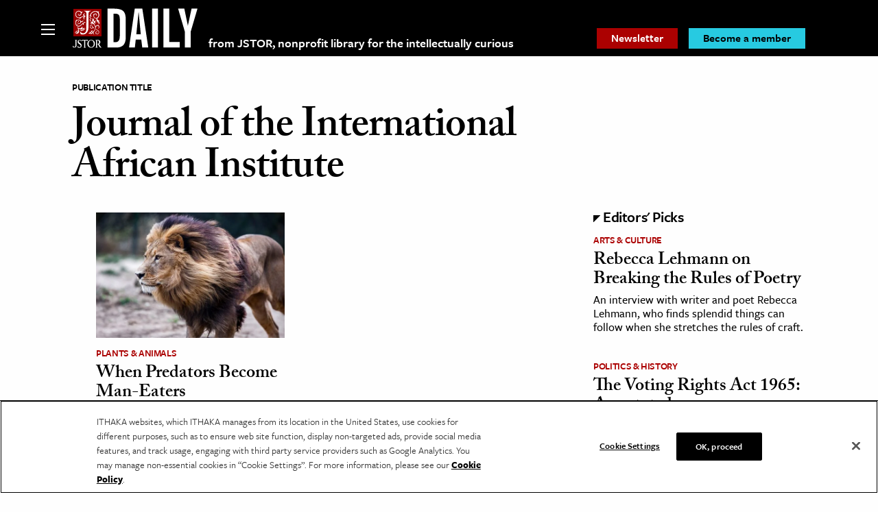

--- FILE ---
content_type: text/html; charset=utf-8
request_url: https://www.google.com/recaptcha/api2/anchor?ar=1&k=6Lfm4tgrAAAAADiGWR9xu848P_5K6B55HHfQmRy_&co=aHR0cHM6Ly9kYWlseS5qc3Rvci5vcmc6NDQz&hl=en&v=naPR4A6FAh-yZLuCX253WaZq&size=invisible&anchor-ms=20000&execute-ms=15000&cb=w66dnb1f0km5
body_size: 46153
content:
<!DOCTYPE HTML><html dir="ltr" lang="en"><head><meta http-equiv="Content-Type" content="text/html; charset=UTF-8">
<meta http-equiv="X-UA-Compatible" content="IE=edge">
<title>reCAPTCHA</title>
<style type="text/css">
/* cyrillic-ext */
@font-face {
  font-family: 'Roboto';
  font-style: normal;
  font-weight: 400;
  src: url(//fonts.gstatic.com/s/roboto/v18/KFOmCnqEu92Fr1Mu72xKKTU1Kvnz.woff2) format('woff2');
  unicode-range: U+0460-052F, U+1C80-1C8A, U+20B4, U+2DE0-2DFF, U+A640-A69F, U+FE2E-FE2F;
}
/* cyrillic */
@font-face {
  font-family: 'Roboto';
  font-style: normal;
  font-weight: 400;
  src: url(//fonts.gstatic.com/s/roboto/v18/KFOmCnqEu92Fr1Mu5mxKKTU1Kvnz.woff2) format('woff2');
  unicode-range: U+0301, U+0400-045F, U+0490-0491, U+04B0-04B1, U+2116;
}
/* greek-ext */
@font-face {
  font-family: 'Roboto';
  font-style: normal;
  font-weight: 400;
  src: url(//fonts.gstatic.com/s/roboto/v18/KFOmCnqEu92Fr1Mu7mxKKTU1Kvnz.woff2) format('woff2');
  unicode-range: U+1F00-1FFF;
}
/* greek */
@font-face {
  font-family: 'Roboto';
  font-style: normal;
  font-weight: 400;
  src: url(//fonts.gstatic.com/s/roboto/v18/KFOmCnqEu92Fr1Mu4WxKKTU1Kvnz.woff2) format('woff2');
  unicode-range: U+0370-0377, U+037A-037F, U+0384-038A, U+038C, U+038E-03A1, U+03A3-03FF;
}
/* vietnamese */
@font-face {
  font-family: 'Roboto';
  font-style: normal;
  font-weight: 400;
  src: url(//fonts.gstatic.com/s/roboto/v18/KFOmCnqEu92Fr1Mu7WxKKTU1Kvnz.woff2) format('woff2');
  unicode-range: U+0102-0103, U+0110-0111, U+0128-0129, U+0168-0169, U+01A0-01A1, U+01AF-01B0, U+0300-0301, U+0303-0304, U+0308-0309, U+0323, U+0329, U+1EA0-1EF9, U+20AB;
}
/* latin-ext */
@font-face {
  font-family: 'Roboto';
  font-style: normal;
  font-weight: 400;
  src: url(//fonts.gstatic.com/s/roboto/v18/KFOmCnqEu92Fr1Mu7GxKKTU1Kvnz.woff2) format('woff2');
  unicode-range: U+0100-02BA, U+02BD-02C5, U+02C7-02CC, U+02CE-02D7, U+02DD-02FF, U+0304, U+0308, U+0329, U+1D00-1DBF, U+1E00-1E9F, U+1EF2-1EFF, U+2020, U+20A0-20AB, U+20AD-20C0, U+2113, U+2C60-2C7F, U+A720-A7FF;
}
/* latin */
@font-face {
  font-family: 'Roboto';
  font-style: normal;
  font-weight: 400;
  src: url(//fonts.gstatic.com/s/roboto/v18/KFOmCnqEu92Fr1Mu4mxKKTU1Kg.woff2) format('woff2');
  unicode-range: U+0000-00FF, U+0131, U+0152-0153, U+02BB-02BC, U+02C6, U+02DA, U+02DC, U+0304, U+0308, U+0329, U+2000-206F, U+20AC, U+2122, U+2191, U+2193, U+2212, U+2215, U+FEFF, U+FFFD;
}
/* cyrillic-ext */
@font-face {
  font-family: 'Roboto';
  font-style: normal;
  font-weight: 500;
  src: url(//fonts.gstatic.com/s/roboto/v18/KFOlCnqEu92Fr1MmEU9fCRc4AMP6lbBP.woff2) format('woff2');
  unicode-range: U+0460-052F, U+1C80-1C8A, U+20B4, U+2DE0-2DFF, U+A640-A69F, U+FE2E-FE2F;
}
/* cyrillic */
@font-face {
  font-family: 'Roboto';
  font-style: normal;
  font-weight: 500;
  src: url(//fonts.gstatic.com/s/roboto/v18/KFOlCnqEu92Fr1MmEU9fABc4AMP6lbBP.woff2) format('woff2');
  unicode-range: U+0301, U+0400-045F, U+0490-0491, U+04B0-04B1, U+2116;
}
/* greek-ext */
@font-face {
  font-family: 'Roboto';
  font-style: normal;
  font-weight: 500;
  src: url(//fonts.gstatic.com/s/roboto/v18/KFOlCnqEu92Fr1MmEU9fCBc4AMP6lbBP.woff2) format('woff2');
  unicode-range: U+1F00-1FFF;
}
/* greek */
@font-face {
  font-family: 'Roboto';
  font-style: normal;
  font-weight: 500;
  src: url(//fonts.gstatic.com/s/roboto/v18/KFOlCnqEu92Fr1MmEU9fBxc4AMP6lbBP.woff2) format('woff2');
  unicode-range: U+0370-0377, U+037A-037F, U+0384-038A, U+038C, U+038E-03A1, U+03A3-03FF;
}
/* vietnamese */
@font-face {
  font-family: 'Roboto';
  font-style: normal;
  font-weight: 500;
  src: url(//fonts.gstatic.com/s/roboto/v18/KFOlCnqEu92Fr1MmEU9fCxc4AMP6lbBP.woff2) format('woff2');
  unicode-range: U+0102-0103, U+0110-0111, U+0128-0129, U+0168-0169, U+01A0-01A1, U+01AF-01B0, U+0300-0301, U+0303-0304, U+0308-0309, U+0323, U+0329, U+1EA0-1EF9, U+20AB;
}
/* latin-ext */
@font-face {
  font-family: 'Roboto';
  font-style: normal;
  font-weight: 500;
  src: url(//fonts.gstatic.com/s/roboto/v18/KFOlCnqEu92Fr1MmEU9fChc4AMP6lbBP.woff2) format('woff2');
  unicode-range: U+0100-02BA, U+02BD-02C5, U+02C7-02CC, U+02CE-02D7, U+02DD-02FF, U+0304, U+0308, U+0329, U+1D00-1DBF, U+1E00-1E9F, U+1EF2-1EFF, U+2020, U+20A0-20AB, U+20AD-20C0, U+2113, U+2C60-2C7F, U+A720-A7FF;
}
/* latin */
@font-face {
  font-family: 'Roboto';
  font-style: normal;
  font-weight: 500;
  src: url(//fonts.gstatic.com/s/roboto/v18/KFOlCnqEu92Fr1MmEU9fBBc4AMP6lQ.woff2) format('woff2');
  unicode-range: U+0000-00FF, U+0131, U+0152-0153, U+02BB-02BC, U+02C6, U+02DA, U+02DC, U+0304, U+0308, U+0329, U+2000-206F, U+20AC, U+2122, U+2191, U+2193, U+2212, U+2215, U+FEFF, U+FFFD;
}
/* cyrillic-ext */
@font-face {
  font-family: 'Roboto';
  font-style: normal;
  font-weight: 900;
  src: url(//fonts.gstatic.com/s/roboto/v18/KFOlCnqEu92Fr1MmYUtfCRc4AMP6lbBP.woff2) format('woff2');
  unicode-range: U+0460-052F, U+1C80-1C8A, U+20B4, U+2DE0-2DFF, U+A640-A69F, U+FE2E-FE2F;
}
/* cyrillic */
@font-face {
  font-family: 'Roboto';
  font-style: normal;
  font-weight: 900;
  src: url(//fonts.gstatic.com/s/roboto/v18/KFOlCnqEu92Fr1MmYUtfABc4AMP6lbBP.woff2) format('woff2');
  unicode-range: U+0301, U+0400-045F, U+0490-0491, U+04B0-04B1, U+2116;
}
/* greek-ext */
@font-face {
  font-family: 'Roboto';
  font-style: normal;
  font-weight: 900;
  src: url(//fonts.gstatic.com/s/roboto/v18/KFOlCnqEu92Fr1MmYUtfCBc4AMP6lbBP.woff2) format('woff2');
  unicode-range: U+1F00-1FFF;
}
/* greek */
@font-face {
  font-family: 'Roboto';
  font-style: normal;
  font-weight: 900;
  src: url(//fonts.gstatic.com/s/roboto/v18/KFOlCnqEu92Fr1MmYUtfBxc4AMP6lbBP.woff2) format('woff2');
  unicode-range: U+0370-0377, U+037A-037F, U+0384-038A, U+038C, U+038E-03A1, U+03A3-03FF;
}
/* vietnamese */
@font-face {
  font-family: 'Roboto';
  font-style: normal;
  font-weight: 900;
  src: url(//fonts.gstatic.com/s/roboto/v18/KFOlCnqEu92Fr1MmYUtfCxc4AMP6lbBP.woff2) format('woff2');
  unicode-range: U+0102-0103, U+0110-0111, U+0128-0129, U+0168-0169, U+01A0-01A1, U+01AF-01B0, U+0300-0301, U+0303-0304, U+0308-0309, U+0323, U+0329, U+1EA0-1EF9, U+20AB;
}
/* latin-ext */
@font-face {
  font-family: 'Roboto';
  font-style: normal;
  font-weight: 900;
  src: url(//fonts.gstatic.com/s/roboto/v18/KFOlCnqEu92Fr1MmYUtfChc4AMP6lbBP.woff2) format('woff2');
  unicode-range: U+0100-02BA, U+02BD-02C5, U+02C7-02CC, U+02CE-02D7, U+02DD-02FF, U+0304, U+0308, U+0329, U+1D00-1DBF, U+1E00-1E9F, U+1EF2-1EFF, U+2020, U+20A0-20AB, U+20AD-20C0, U+2113, U+2C60-2C7F, U+A720-A7FF;
}
/* latin */
@font-face {
  font-family: 'Roboto';
  font-style: normal;
  font-weight: 900;
  src: url(//fonts.gstatic.com/s/roboto/v18/KFOlCnqEu92Fr1MmYUtfBBc4AMP6lQ.woff2) format('woff2');
  unicode-range: U+0000-00FF, U+0131, U+0152-0153, U+02BB-02BC, U+02C6, U+02DA, U+02DC, U+0304, U+0308, U+0329, U+2000-206F, U+20AC, U+2122, U+2191, U+2193, U+2212, U+2215, U+FEFF, U+FFFD;
}

</style>
<link rel="stylesheet" type="text/css" href="https://www.gstatic.com/recaptcha/releases/naPR4A6FAh-yZLuCX253WaZq/styles__ltr.css">
<script nonce="WaddL2JWUgVekf8NusAbJw" type="text/javascript">window['__recaptcha_api'] = 'https://www.google.com/recaptcha/api2/';</script>
<script type="text/javascript" src="https://www.gstatic.com/recaptcha/releases/naPR4A6FAh-yZLuCX253WaZq/recaptcha__en.js" nonce="WaddL2JWUgVekf8NusAbJw">
      
    </script></head>
<body><div id="rc-anchor-alert" class="rc-anchor-alert"></div>
<input type="hidden" id="recaptcha-token" value="[base64]">
<script type="text/javascript" nonce="WaddL2JWUgVekf8NusAbJw">
      recaptcha.anchor.Main.init("[\x22ainput\x22,[\x22bgdata\x22,\x22\x22,\[base64]/[base64]/[base64]/[base64]/[base64]/[base64]/[base64]/eShDLnN1YnN0cmluZygzKSxwLGYsRSxELEEsRixJKTpLayhDLHApfSxIPWZ1bmN0aW9uKEMscCxmLEUsRCxBKXtpZihDLk89PUMpZm9yKEE9RyhDLGYpLGY9PTMxNXx8Zj09MTU1fHxmPT0xMzQ/[base64]/[base64]/[base64]\\u003d\x22,\[base64]\\u003d\\u003d\x22,\[base64]/DuDfDrTPCrsOlwoFfw6Acw5nCvmjCqcKBaMKDw5EbXG1Aw60VwqBeblRLbcK4w75CwqzDmxUnwpDCqlrChVzCqn97woXCnsKQw6nCpikWwpRsw4N/[base64]/CksKtwrljw4MDwoNAw4zDi0PCiWDDl2TDrcKZw5HDiTB1wpRTd8KzHMKCBcO6wqzCo8K5ecKxwq9rO0hQOcKzF8OMw6wLwoN7Y8K1wrQ/bCVRw6prVsKPwp0uw5XDpHt/[base64]/DnxBBw7XDvH5hw4TCtsKywqTDs8Ogwr3CvELDlCZ+w7vCjQHChsK0Jkg7w5fDsMKbLWjCqcKJw78YF0rDq3rCoMKxwpbChQ8vwo/CngLCqsONw5AUwpAVw6HDjh0xIsK7w7jDm2Y9G8OKQcKxKSrDrsKyRgjCn8KDw6MIwq0QMzzChMO/wqMHScO/wq4DdcOTRcOJMsO2LRFcw48Vwr9Uw4XDh0DDpw/CssONwq/CscKxCcKZw7HCtinDh8OYUcO+QlE7KTIENMKTwqnCnAw+w6/CmFnCpSPCnAtVwqnDscKSw45uLHsQw47CilHDmMK3OEwBw6tab8K8w5MowqJYw7LDikHDqWZCw5UewpMNw4XDosOIwrHDh8KMw7o5OcKGw4TChS7DjsO1SVPCnUjCq8OtICrCjcKpbmnCnMO9wrYdFCogwq/DtmAKecOzWcOXwq3CoTPCqcKXAMOHwrnDpSRGLwjCny/DiMKrwq13wo7CscOAw6fDmSvDnsKvw7TClUkFwovCgifDtcKZDTEbLQnDkcOLYx7CtMKewo8Yw7/CpnI8woVZw4jCqiPChMOjw6zCtsODNcOwBsKpOcOEJ8KGw61vZMOJw5nDlTJtesO9McK+eMOWLcOjKz3CiMKAwqAcXBDCpzHDlsOSw77CrRUmwo9ywr/DozbCj0howqXDucK9w5zChU1yw55pL8KQL8OmwoldfMK8FE0vw4nDhV/DvsKswrEWFcO7PTsywqI5wromHhjDsQUow6sPw7x/w6HDsFjCjklqw6/CmxkuAF/CiHZUw7vCtnXCtUbDvsKHbUQmw4zCpS7DggvDkcKcw7jDl8KXw6liw4NqLQrDm1VLw4DCjsKGJsKgw7bClsKMwrgOC8KcAcKrwpVsw5sJfjUNZjTDvsOIw6fDjRvDkGvDtlTDjlAJdmQwcSnCiMKjTmwGw5LCgcK/wp9wdMOfwpphfhzCvGsHw7/CpcOiw43DiHwHTT/CqF5AwoE9BcOswrfCtQfDqMKDw4c1wrIOw79Fw5Icwp3DncO9w73CgMOnI8K6w4FUw4nCuAMxcMO4XcKMw7zDqsKow5nDncKNVsKew5TCpA9uwr54wolxYhfDlXbDihVEWjwXw7N9FcOhd8KOw4xREMKlNsOTQioJw6/Cs8Kjw6nDlmvDgE3DlGxxw6pVwrxVwpHDkix+wpvDhQotF8OGwphMwqbDtsKGwp0xw5EqZ8KwA1LCn2MKOcKmMGA/[base64]/Cl8KXw6LCgwY0w4MJO8KwCmLClyjDhGEhwrgGDVc+JsKfwrlHJFU2XFLChSvCucKMOMK3R2bCgR49w71Vw4LCpWN1w404aRHCrcKIwo1dw5/CmcOISHY/wrTDgMKqw756KMOQw4lyw7XDjsOpwp4/w7Raw7jChMO5Ti3DpzbCjMOKRGxRwplkCGTDnsKlBcKfw6VDw7dSw6fDvMK9w5tmwrjCjcO6w4XCt09mcQPCq8KEwpXDgW5Yw7RcwpXCsFNVwpvCsXDDpMKRw5NRw7jDnMOVwpBSVcOVB8OWwq7DqMKfwrpDbVIMw4lGw6/CoAzCmh4gZwImH17Ci8OYe8KVwqlbD8OhaMK2ZhpxUcORBTADwpZCw5oFYMK3U8OxwqfCvCbCjCsEFsKWw6nDigEsRcKkAMOYJHc2w5fDv8OCMm/DksKEwooUXTXDm8Kew5Bnc8KeQCXDgX51wqxVwqPCncKFAMObwq7DucK8woXCli9ow6TCusOrESrCnsKQw4B8ecOAJXEFf8KUZMOwwpjDl1MXOsKMTMKmw5/Ch1/CrcO6RMOhGgDCrcKcKMKww7Y/cXsed8KNEcOhw5TCgcKuwr1zfsKKd8Okw6wWw7jDl8KkQ3/DrTllwoM0Jy93w47DsX3Ct8OLTAFuwoNZB1DDgsOXwrrCmMO5wo7CscKvwojDjykqwpDCpl/Cn8KQwqk2QCPDnsOpw5nCh8K4wqQBwqvDpQgkcn/DiFHChlA4SlDDvjkfwqHCjiApJcOBL39JeMKmw4PDqsObw6nDjm8pQcKaJcOoOMOWw7sQL8K4IsOhwqPCkWbCucOQwqxyworCsTM3VWfDjcO/wqx4BE18w4dYw5V4XMOIw7/[base64]/Dmi8cYcKFZ2ktFcOaw44/OcOiHMO0N0HCpV9xFcKVCQvDtMO2AyzCkcKSw5XCgsKECMO8wrTDh2LCtMKKw73DqhPClVXCjMO4LcKXw6ERTg8QwqQRD184w6zCnMK0w7zDs8KcwoLDocKawr5beMOGw5TCq8OWw74maCrDp3kQJlU5w50cw6BfwonClXrDvHk1Ng7DncOlAU7CgA/Di8KvVDXCrcKBwq/CjcKnIANeCH82BsKqw4wkKDbCql8Cw6XDqEQLw4kWwr3DvsO2fMOxw5/CocO2GWvCm8K6IsKuwrs5w7XDpcK2BG/[base64]/CtmNWwpjDocKqwr3Cn8OwwocWb8OAZsO7T8K+CWHCt8K/DiA6wpTChUVjwrgtOikYNU8Kw77Cu8OywrvDu8KGwpNaw503eDw/wp51VAjCs8Oiw7XDmcKow5XDmSvDmn0gw7rCh8OwHMObbCvDvk/DpFDCpsK3GQcBUljCpXrDrsKnwrxUUSx2w5XCniEwdkjDsGzDmxEsVDjChMK/D8OnUE5WwohuH8Ouw7stW0oNXcO1w7bCpsKIFCZ7w4jDmMKvG34Ke8OlJcKPVw3ClU8OwpTDiMKZwrshOS7DqsKRO8OKPz7CjgnDsMKfSjJ6NTLCuMKQwrYZwp4iGsKMWMO+wqHCncO6TmFPw7pJaMOOCMKZw5DCqEZgDsKxwr9PBBonJMOBw5zCnk/DqsOTwrPDlMK/wqzCgcKGG8OGYh0eJHvDuMKrwqINO8O/wrfDlm/CtMKZw4PDlcKdwrHDlMK5w5XDtsK9wocKwo9Iwr3DjsOccVjCrcOFLXR4wo4tHzUxw5zDr3HCkkbDq8Kmw5IvYkDCsGhKwonCqEDDlMO3aMKlUsKLYRnDg8KMCnHCmVAzUMKwUMO5w50ww7tEPAlWwpQhw58YUsOmPcKMwqVaTcOfw6vCqMO6IyMaw4p0w6/DtBd3wonCrMKqA2zDs8K6w6cWBcOfKsKjwrXDlcOYLcOIawYKwqcyM8KQdsKWw7vChjRzwogwAigDwo3DlcK1FMOdwo0Aw5jDicOzwqTChicAPsKvRsOkGSDDulfCnsODwr/DhcKdwpjDj8OAJGtFwqhTSCxyZsOgeQDCtcOXW8KIYsKtw7/[base64]/[base64]/acOiwrIuw71Qw6xxwrlNYmnDpSvCiyfDj1t8w5TDk8Kca8Ojw77DusK8wpfDtsKwwqLDpcKxw77Dq8O1FG9Kc21zwrvDjwpOXsK4FcOGAsKcwrcRwovDvwxFwqFIwqFZwpdiTWgvw5wUeys6FsKiDcOCEFM+w6/[base64]/DnRnDhcO6MBDCtsKWckZmw7wzw6nCl33Dt2nDs8KXw5UYH2rDs1TDqMK8YcOFCcOadsOCfgDDon1Lwr4DPMOKMDImegp7w5fCucKcEzbDscO8w4DCj8ORcXpmfgrDjMKxQMKbYHwfGBEdwp/CvCstw4/Dv8ObAio9w4DCrsOywqhGw7k8w6TCuG5Cw6ohNjpLw6LDosK3w5XComHDvTNadsKlCsOKwqLDj8Onw58DHkt/SycxacOab8KiAsORLHjCgMKPa8KaGMKEwoTDuzLCmBo5Tx4lw7rDssOhLSLCtcKcL1vCr8KVdyLDnSDDlVfCpl3Ct8O7woV9w7zDiAI9a2bDjsOMXMK6wrFUck/CjcOgDz4dwoY/JD0ZN0Qww4vDosOfwoZgw5vCtsODH8ONAcKgMDTDisKxJ8OFAsOpw4shZSvCtsO+HcOWPcK9woFPMj97wpLDqXEDNsOJwojDuMKHwpJXw4nCuTZGLRNUMMKIDcKdw4I3wrVwf8O2PEkvwpjCkm3DsHrCicKhw4/CtcOQwoMlw7h+E8Olw6rCp8Klf0XChStuwofDgUhCw5UIUsO4dsKYNFYdwqVpIsO3wrzCrsKGC8OzecK8w7AYMl/CiMKmesKlAMKpPUYdwoRbwqkWQcOiwqTDtsOqwr8iOsKfbmgWw4sSw5LCq33DscK/w6UzwrvCtMKII8KkCcKxbg1zwrNUNXTDqMKbGhRiw7vCvMKpWcOyPxnCm3TCvh4WQsKoUsOJQsO9FcO7ZMOIGcKIw7zCkDXDhhrDh8KWQWzCrh3ClcOlfMKowo3Dk8KFw6Q7w6zDvkEMHy3Ch8KNw77CgjHDqMKyw4xDAMOBU8O0QMKkwqZaw4PDqDbDhkLCpi7DsC/[base64]/ChBnDmQ/CtcOjcj/[base64]/VwLDpsOww7DCsMK7wp/CoMKtw6gdwpvChx7CgBXCo1vDkcKZOAzDhMKgBcOzRsOxFVVgw6HCk1nDmA4Mw4fCisO3wpVLbMKGCgZKL8K3w7Abwr/Co8O3EsK/fBpLwpDDtXnDtlc1KQnDo8OIwpZRw5FSwqvCol/CnMOPWsOnwqcIOMOFAsKCwrrDmVM4AsOxZm7CggXDjx81asOsw4XDrkMdccK4woNJKMOAYDHCo8KaAsKuE8OvBT/[base64]/XggDw47Cg8KnwqXDhwh9Y1d2QcKKwp7DvB5+w7cDF8OGw7RvZMKNwqrDvyJqwr4AwqBTwo0/wrfCiGrCjMKkLC7CiXjCpMOzOEHCoMKwW1nCgsOLZkwiwozCuD7DlcONTsKQbzHCpsKFw4PDvMKZwo/[base64]/DtXJdJcOOwpvCvcKKNhhdScK0w4B5wrPDvEnCg8KkVWE8w4w8wpFMTMKHCCAMb8OCccOhw6HClz9gwrZ8woHCnmA/[base64]/Di01McsKqU8OFwrs5wpHCq8OqXDcRwpLCncOWw7YdLi/DjsK3w5RcwpbCpcOpOsKTWypsw7vCoMOww7MjwqjDgEbDsyolTcKtwpITFG4kPcOQB8KMwrfDkcOawr/DqMKtwrNZwofCqsKlEcKYVsOUahfCq8OhwqhvwrsIwok8Qh7DoRLCqyMqPMODFVXDlcKKLsKCQ3bCgMKfMcOnVnnDgcOieQjDuSjDt8O4CMKuZ23DlsK6OU9UTC50B8OWYhY2w4gPU8Ojw7kYwo7CkEdOwqvChsKTwofDmcKnFMKDbQk/PCcadiLDrcOmOlh0F8K7dXnCvcKTw6HCtXkQw6TCp8ORRipdw6weM8KaeMKRXS/Ct8KgwqM/NkLDicOVGcK+w4x5wrPDkBLCnTPDmxwBw5lNw7vCi8OpwrAPNGfDqsOqwrHDlCpxw5zDicKZKcKsw7jDik/DhMOAwrDDsMKIwr7ClMO2wo3DpW/DlsO/w51mQzxvwqLDpMOvw5bChlYhNznDuCRKGMOic8O8w5jCi8KPwqlVw7hVAcOQLCbCuSbDqm3CtMKNIMONwqVgKsOEb8OuwqLCucOdGcOOYMKnw7jCvl85DsKuSGjCt0PDlHTDsGoRw7kHK2/DucKlwq7DrcKsH8KVGsKQPcKLfMKVJHEdw6IFQ3QLwqnCjMOsNxDDg8KlCsOrwqZswpUwWsOxwpjCucK5A8OrAS7ClsKzLhJRa1zCr0o0w4wewp/DgsKDY8OTNcOpwrtuwpAtA2hiFCLDi8ODwrXCscKrS3oYE8OrIQ40w6tMBk0mEcOmaMOpGlTDtGTCtyhAwpXChW3DhyDCvW5qw6F3YT82J8K/A8K0OxthDAFFNMK8wrzCjx3DrsOJwpfDrVXCqcKowrUtAX/[base64]/[base64]/[base64]/wptQw7RDwrDCu8KocXTDrQs6fy5UQzlQbsOuwqM1W8Okw7RHwrTDp8KvL8OEwoYuEiJZw59APUt0w6o0ccO6BgYLwpfDuMKZwpAefcOEZMOOw5nCr8Klwod9wrPCjMKGDsKjwoPDgU3CnW49I8OZLTXDoGPCskAgHXjCvsK2woMvw6hsTsOicyXCpcO9w6HDncK/W17DrcKKwoVcwrcvDWNBRMO4eQQ+wrbDvMOUEzQ+GCMGA8KzF8OFRSPDtxcxZ8OhIcO1fwY8w67Do8K3V8O2w7hbenzDrUptQWPCu8O3w4bDu37CuFzDgxzDvcONKUltDsK/Vz9Dwrg1wpjCg8OLE8KTacKlCQd+w7LCoFEmGMKWw7zCssOWN8Kxw7LDssOWf18rCsO9FsO7wofCvEzDj8KDbUXDqcOnbQHDrcOZDhotwp5iwoMww4XDjlXDjcKnw4hoc8OIP8O/G8K9Z8O9bcO0ZsKfCcKSwqc4wqw9woY8w5pBRMK3f1/Cl8OHU3UhWwZ2XMOKYsK0QsKwwpFVWUHCg3XCqH/DmsO5w71UXBHCtsKHwoHCocOywrnCmMO/w5x9ccKzPigIwrvCicOOWRfCln0ycsKOBVXDocOVwqpCGcK5woFsw4HDhsOdRhUbw6rClMKLHx0Qw7rDi1nDim/DicOzAMOoMQcMw5nDggbCt2XDinZiwrBxacKHw6jDv05+w7ZXwpAoH8OGwpksGnrDjT7DksKYwqxzBMKow6N1w4NdwqFFw5dawqw3w53DjMKuC0XDimd5w7MuwrDDoFHCjQtXw5V/[base64]/[base64]/fcOVwoTCoWvCrVLCsVZew5nDtl7DqsKNEWAGHcO2w4bDgX96IwPDs8OYPsKiw7rDlwbDtsOGNcO6JT97R8O9CsOcWBlvSMOOaMONwpnCqMKMwqPDmyZ+wr5Xw43DhMO2HMKxTsOdTcO9FMOgX8Kbw6zDpW/CrnPDsmxCHMKIw5/[base64]/[base64]/[base64]/CgzfDo8ORw6XCqCB6wrA1cV8/[base64]/wq47O8K4wrvDvEnDk8Oew4XDtsO6w5BVA8OkwrYzw50twoAGWMOdIsO2wr3DvMKyw7vDpV/Co8O0w4XDtMKCw7xGcExKwr3Cp3fClsKYVl4lVMOjYlRSw5rDlsKrw5DDtBcHwpYCw4Azwp7DpsKWW0grw5vDo8OKdcOlw4xoICbCjsOvNAtAw59wdsOswo3DgSvDkXjCocKCQkbDgMK7w4HDgsOQUG3Cn8O+w5cpXGLCusOnw4hDwpnCimR2T37DlD/Cv8OQRSnCicKACAVDOsKxA8K/OMOfwqctw57CuQZVCMKKQMOyIMKgPcO5WzTCjHbCpkfDvcOfIsOYG8KHw6B9VsKwd8Kzwpg5woMeJ1MOasKeZyHCrsKIwrTDucKLw6LCkcODAsKoTMOkccOJMcOswo9ZwpzCmnXCo2RyPXbCrsKReR/DgihUWFjDnE8owosSAcO/UE3CkAdkwr0ZwojCkTfDmsOLw5VQw7Upw6AjeAnDvsOMwp9laFxXwo7CqG3Co8K/JMOtO8ORwr/ClAxUNBR7WivCjmDDsA3DhGnDvnwdYSg/SsKLJ2PCnn7DljHCo8KMw4nDlsKiCMKHwogyGsOoLMOEwo/CqjjCj1ZrJcKDwp04RnlpYE4JIsOnXXfDpcOhw5Y6w4R7wpFtBjHDrwvCjsK6w5LCln4+w4fClUBdw7nDkwbDryE8PRPCi8KSw6HCr8KJw71cw73Djk7Cj8OGw5HDrj/[base64]/Dq8Ojw4jDl8Oqw4lBw6fCp8OBw7zDgcOuV1AqwqRPNcKWw6LDvArCv8Knw7Rlw5t8PcOkUsKBNVbCvsKSw4bCoRY9Zy9hwp8cc8Oqw4/CnMK8JzVTw4ZGPsO+LkTDh8Kwwpx1EsODTULDkcOWVcOHMlMOEsK4V3VEJAUXw5LCt8OjNsOXwrVVZRnCr1bCmsKhQCUfwoAhJ8O6MR3DqsKwSANsw4jDmMKZDU1oacOrwp1VPA5/AsOgXVDCpUzDiTVlfk3DoSk6w79zwq9kMR0KaA/[base64]/w5EQw4nDjMOSw4puHcOVC8OCw5HDqnVdDATCnSHChizDmcKdZMKsHAsNwoN/LADCuMKaK8K1w4EQwo0Gw50bwrrDs8Kpwp7DrWcQaUfDg8Oow7fDrsOfwr/DmTVjwoxOw5nDmlDCuMO1dcKXwpzDh8K+fsOvbnk9EMKpwpLDkSjDpcODXsKUw6FZwo8ZwpbDhMO3w7/DtHXChMKgFsKuwrHDsMKiRcKzw4Vxw4g4w65qFsKQwqZIw6k/KHzDs1/Dp8O4cMOMw77DgHPCpUx9e23DrcOKw5vDr8O2w5nDh8OewpnDjmTCgm0ZwqpKw63DmcKuwr3Dt8O6worCihHDkMOzNhRJRSxTw6TDuWrDq8Kuf8KlWMObw7zCgcOZH8Knw4bDhm/DisOGXMOXPAzCo2Ifwrp5wpR/U8OIwrvCuRwVw5FRC21VwqrCl0TDucK8dsOPw47DlQokSiPDrTRpc1XDhHtHw75mS8OiwrZnQMK1wrg3wpUQNcK0G8Krw5HDtMKvwrYUBl/Ck0LDkUEhXGQXw6s8wqjClcK5w5QyOsOSw6zCvi3Cji/CjH3CpMK5wp1Ow5jDh8OnTcO6Z8K9wrMBwroacg3Cs8Kkwq/ChcOWHUrCt8O7wr/[base64]/[base64]/[base64]/w5oIwrvDowIOw7BcEh0YGcOEf8KBwqbDqWFNa8OEJTRmOFwOF1tjwr3CvcKxw6cNw6Ftd24KT8KDwrBgw7Emw5/CsRdSwq/Cslkrw73DhjYuLTcaThhMQjJkw68TbMOsWsKnE03DkX3CuMOXw4FJCGvDuFdkwrfDuMK0wpjDtcKEwobDnMO7w44qwq/CjDfCm8KTasOLwrdsw45/wrtQAcO5QEHDpzJFw4LCs8K5fV7CpkViwpUnI8OTwrvDqEzCqcKcTgTCusK7QVzDvcOhIDvCmDzDunstbsKCw5IRw67DgHDCssK0wr/DmMKnasOcwq1nwrrDtMOswrZww7nCjsKPdcOCw64yR8O9ci53w6LCvsKNw78oHlHCv13CoygyJzhkwp7Cs8Oawq3CisKsfcK/w5PDuF4YDcO/w6pkwrzCkcKREB/CvMKRw4nChio3w5TCilRpwoI6OMK/w6wILMO6Y8K+BMOTJMOow6HDhRrCvcO2SUsTMkbDo8OxT8KBPFAXZyYiw6JTwrZvWsOew78tNA1xIsKPR8OGw7fCuTLClMOrw6bCs1rDjWrDhsOVO8KtwrEWdsOdA8KWS03DkMKRw4/DjVt3wpvDn8K/AjTDlsKSwqjCpVTDrcKEfjY0w7dpe8OfwqE1wojDmTDDuG5CdcOyw5krG8KQSXDCgghcw6fDusO1A8KNwo3ClAnDpcOLHmnCugnDucKkCMOMVsK6wpzDscKIfMOxwrXCmMOyw5jDmx7CtMOhEk9Ib1PCpkp/woViwrcrwpfCvXgND8KOVcOOIMOSwqErR8OOwprCqMKuLQDDk8Kiw6QAI8KFeUpFwoRNKcOnZTY3VV8Vw4EgeDhYUMO0ScOzFcKhwo7DvsOVw6dow5kUL8Ovwqt9V3oawr/[base64]/DlsKXHFHDmsO2w4grS2/[base64]/DlmzCo8K9wqfDlxVhwrQAdh/CpWvCmsKpwo5Jcx8+HkDDnQbCjRXCnsObZsK1wqPCjC44w4HCmsK8TcK6OcOfwqZnNsOfMWsbMsO2woBlCyE3CcOGwoBzKWMRw7bDlGIww7/DmcKzPMOUTX/[base64]/DqcKdMlNwam10H0fDtj5/[base64]/w6zCsVvCgALCnkxTRQs/TcOPH8O5wo7ChTDDtVDCn8OlfH8pVMKLUAVhw4gZdUF2wo9qwqTCicKaw7HDu8O1XwhMw4zCqMONw71lL8KJCRfCmsOxw41Ewq0LYGTDrMOaGCJcBwnDrXLCrQEyw4EPwq8wAcO/wo1Wf8ONw5UgcMO+w4sLeF4YNhRdwoLChRUaeWvDlCALDsK4VS8weVldZjFoOMO2w7rCkcKpw7Buw5UbcsKlEcO6w7h9wpHDvcOMCC4WSDnCnsONw69US8O5w6jCo1hgwpnDnB/[base64]/CrnslVTV7McKAw4/DkFrCk8OUw4IiCX1uwptwLcKfd8KvwoBdQl0ofMOZw7UAHXtMMA7DpT3DvsOZJMOIw7UGw704esOxw54+H8OkwoENODDDjMKbZsOiwp7DiMOKw7XDkTPCr8KYwoxiGcOSC8O1RBHDnC/CvMK+albDgcKqZMKxDx7CkcOOCBtswo/DmMOAecOveFnCkBnDusKMw4vDlmcbUUgBwo5fwqwww4jDoEPCuMK6w6zDrBIWXBYrwrJZOC85VgrCssOtacK6CUNOHhjDjsOcZH/DvMOMKn7DhsKDPMO7w5J8w6M6S0jCpMKEw6TDo8OFwrjCusK9w5/CsMKEw5zCgcOEd8KVZgLDrDHCksOeHsK/[base64]/Cp8OaV8OywrLDmsKtwpovQ8OnBsOJw7PDhiXDtcKhwqHCoRPDhDIiIsODecK2BMKMw5o2w7LDtAc3S8OwwoPCjAooO8KQw5fDlsKaFcK1w7vDtMO6wox5OX1ywr4pEsOqw7TCpzRtwpfDmGTDrhfDksKlwp5NbcOow4IRCgwYw5vDrlE9SkUZAMKQdcO5LS/Cm3XCtm4cJRUWw5jCsn4xD8KQEsONQBPDk0x/bcKUwqkAV8OrwqVQccKdwpPCtUAjW31pF3QDM8OfwrfDnsKEG8KCwpNMwpzDvxzCqnVIw5HCpSfCo8OHwopFwpzCik3CtUdqwqYwwrXDuSksw4U+w7zCiHfCtClWHE1bSgZ8wo3CjcOMcMKaf3ohRcO/wp3CssOjw6nCrMO3wpU3BQ3DjDwhw7AQRMONwr3DrUzDn8Kbw5sAw5PCrcKpYzjCq8OywrLDgns4T3DClsK4w6FKAmMfN8Osw7DDjcO9MCVuwrnCl8OawrvCvcKJw5xqAMKrZ8Oyw5s3w7zDvT5USiQzIsOPXmPCl8OyaFhUw4/ClMKhw75BJxHCgA3CrcOCHMOIRwbClxduw6AMHX3DgsO2XcKIO2wkYMKRMHFMwqAYw5jCmcOXYwrCu2hhw4PDt8KJwp9bwrPDvsO0wozDnXzDjwFnwqrCncO4wqJdKU9+w6NMw64/w7HCljJCUX3CsD7DsRRDPA4XG8O6TzxUw5hPTwUgRRvDlwA9wovDuMOCw7AANVPDlUkOwosiw7LCiWdAWcKWSCdfwrAnb8Oxw40Hw6/[base64]/bQ/[base64]/[base64]/DiMOyQHITTMO9Z0zDnWMiew8OwoTCtcOnJRE9CcO9T8KiwoEcw6nDv8KEw7lNOSAhIFdqS8OJZcOvWcOuLyTDu1nDo2PCt3JwCAohwrV4Q1HDgng4K8KgwrgNaMKMw4plwrZvwoTCicK5wr7DuxfDiVHCuSt0w6gswobDoMOvw7bCkTgfwoPDtU7CvcK1w60/w7fCsFfCtAxCeF0HHSfCkMK3wqp/wozDtC7DjsOvwq4Bw4/Dv8KzIMKpAsKkMhzCinU7w7HCkMKgwq3DhcOJQcOvBBhAwqJfFhnDgcK2wpk/w5rCnSvCoXDCl8OqJcK+woAswo9echLDtXLDo1UULAzCkCLDo8K2EWnDo1xmw5/[base64]/HMKow5DDqMK+TcKUI8Koa3Jbw6Y6cyc5bcKdIwp9bljClcK6w7kOK09aPMOow6jCpy0mdzwFN8KOwobDnsOwwrHDgsOzA8OWwp/CmsKwWlDDm8Osw47Ck8O1wpcPIMOVw4fCpW/[base64]/Dh8OMWMK8RcOTwqjDt8OdJWoxwrU/[base64]/K28yw6rDg8KMJFcrwqRWw7EywpHDtzTCvgjDrsK6JR3Cs0vDkMOPD8KfwpE7esKRW0LDv8K7w4fDumfCqmbDj04Owr/CmWfDjMOQfMOFTmR6A2jDqcKLw79ewqk/w6tLwo/DiMKpcsK9VcKhwqdjbAVeVsObVEw2wosjI00bwqkdwrdNFCVDDT5/w6bDsATDhSvDrsO9wphjw6LCgR3DrMObZ0PDoGh1wrTCiitFQm7DgzJNwrvCpWMnw5TCoMObwpvDlTnCjQrCnlJFbjUMw7fClmUEwrrCtcK8wrTDkA8+w70qHRDDiRN/wr/DqsOGE3bDj8OtaArCjzTCmcOaw5jDp8KXwoLDv8O6Vk7DgsKMZTIMDsKYwrHDhRwCQVIjUcKPHcKUZGPChFzCmMOSYQnDh8K1L8OaJMKLw7hAGMOkasOtHSN4O8KGwq0aXBHDl8OEeMO8DsO1WWHDhcOuw7bCr8ODPFjDqyxvw60pw6nDusK7w5lQwrprw6/CjMKuwpEkw6dlw6wow6rCo8KkwpbDmhDCo8KhIBvDjlDCvjzDigfCiMOcPMO0GMOqw6TCm8KfRzvCtsOmw5gRN2DCrcOXQcKUNcO3P8O8SnTDklXDrA/[base64]/ClsK6wpvCssODwrw9wo1Bw5PCkQgsFWsNOcK3wrV+w4hnwo8PwqzCl8O+P8KGOcOsYEFKfn8BwpB0LMKsAMOoWcOEw70Jwo03w7/CkEtMFMOcw4vDhcO7wqJVwqrCkHjDo8OxY8KZI3I3bH7CmMOww7nDjcKCwpnCjhPDmyoxwp0CCcKcwrnDumnClcKfcMKBQzLDkcO/b0RnwqXCrMKLRkDCnUwWwpXDvW8/[base64]/Cr8KkwqLDhcK+w6TCtBkyGWYtw4oyw4/CskN2KETCrnnDn8Ofw6PDiCrCpMOrVGjCnsO5GDDDgcO+wpQBI8Odw5jCpGHDh8OiCsOfcsO3wovDr0jDjsORWMO2wq/DphVpwpN3fsOZw4jDhB9+w4FlwozDmBnDtgAMwp3CuGXDtF1QLsKJZyDCjWUkIMKlIigIIMKBPsKmZDHCkz3DrcOVZnh4w7wHwrkVJsOhw7LDscKmFSLCtMOtwrcKwq5xw51+Hz/DtsKlwp4hw6TCtR/CmWDCpMOPBsO7bRlvdwp/w5LDojpgw4vDk8KawqTDpGdAOWXDoMOhJ8KOw6UdQ0FaRsK6DsKQXAVKD2/CosOCNlZmwqsew6wSGsKIw7fDs8OhDMOUw4YnYMO/wojDp0zDoRZHG1xFKMO8w70Kw59yOWoew6XCu3TCkMOgHMOlchXCq8KVw70ow5gXcMOuLnHDiljDrMO/[base64]/Cp8KKw6VsIznDiS7CjMOXw790wqrCgDjCs8KGwqvCgSwGRsKawo0kwq4Yw6N7P2vDm3FpXRjCssOUwqXCpk9+woo6wo8Cwo/[base64]/[base64]/w7fDmRU2fjsPUcOfwo7CrMKMwqrDo1JFOhjDlMKcPsKQNsO9w7XCh2QQw7spKVvDi2BjwpTCvDwLwrzCjgvCm8OYf8KTw7UCw5pZwrkdwo9/wptew6PCsjEEMcODacOmBQzCnjTCnzkiCAsTwoRiw64Xw4tWw4dmw5DCocKFesKRwpvCnhN/w7cywq7Cvi0cwpVBw5XCisO3Ew7Crh5TZ8O4wo9lw7Idw6PCtF/DtcKCw5MENUJUwokrw4VYwo4BDXk4wq3Dq8KBIsO7w6HCtyIwwr8hRzNHw43CnsK6w4VMw5rDtRkSwonDplN8U8OhVMOSw6PCsFxYwqDDiysOOHPCjxMrw6Iiw4bDqyljwpovGjzCksKFwqTCtmvDgMOvwq4dQcKXbsK1Tz01wozCow/Ck8KwXRJjSBc/RQzCmD4NY0kNw5RkCyIhIsK6wrMew5HCh8Oow4DCl8KNAxxowoDCusOiTkwlwovChQEEdcKWI0dkQGnCqcOWw7PDl8KFT8O0HmYjwp1FXRvCgMKyf2bCrcOJEcKucE3Cj8KvNU88OsO9eE3CrcOWf8KawpvCgj56wovClUgPPMO9bMO/QAQmwpDDnm14wqgOS0oUaSUEDsK/[base64]/[base64]/[base64]/Cv1NJwpE+w4ttwp7ClTAtU3PDnsOCwo0Dw6HDjsKvw4U/aFBnwr3DusOtwo/Dt8KZwqURTcKCw5bDqMKPE8O4KMKdLzB5GMOpw5LCpBYGwrPDnFkww7ZBw6rDixJPYcKpQMKNZ8OrfcObwp8rC8OHGAHDksOvOcKxw7xadmHDusKvw4bCuwzDh00naF5jH3IOwpHDgEHDrSXDkcO8NDfDkwbDqW/CpxLCj8OVwqAOw4I7eUYGwonDgl8rw6HDqMOYwobDuwYrw4TDv3EuWwZCw6BuGcO1wpjChlDDt0TDtMOyw68KwqBvQMOpw7zDqCkSw6FFBn8awp9iLBYga15twr9GbMKdDMKlOXMXcMKTdBbCkGnClSPDuMKawofClsKJwp1Owps+b8OaTcOQLTA7wrhMwrpHK0/[base64]/DmsOZDcOKwr3CjsK4L8KRRyXDh8Opw4lKwrjDncO5wpDDq8OgGMOWFDxiwoApYsOTRcKIZVoewqMqbAvCsURJPVF0wobCg8O/wqMiw6nDmcKjBxLCkD7Dv8OVSMKjwpnCpijCs8K4CsKSO8OFXG15w6UCT8KeE8OyAMKww7DDhQLDksKew5IsCcKzCHzDlB8Iw58/[base64]/aStXJz/CrcKawqvCp8OAX8OAw5vDkRs/w6bCvsKSSsKGw4x3w5jCnUVFwqPCgMKgYMOeRsOJwpfDq8KJRsOOwopnwrvDmcK3QyU7w63CnTx0w6BYbFkcwrrCqRvDuEvCuMO1SgTCm8KCW090ZQMTwq8mBhgWVsOfBE93P0whNT5VOcO8DMO/[base64]/[base64]/DmsOEw6bDvsK/K8OID1PCpcKBA8KVYCLDrsOMwrl3wo/DvMOYw6nDj0/CqnLDn8KeXCDDiW/DtFJ7wpTCp8Oqw6VpwrPCnsKUN8KkwqPClMKdwq50csOyw7XDhBjDuBzDsiTDuCTDvsOsdMK4worDn8OHwrDDgcOHw5rDhmHCvMKbM8OILR7Ci8OpcsKZwpMhXGQLAcKjRcKeVFQPKU3DnsOEw5fCo8Osw5spw4EAGQ/DmGLDmnfDtMOywo7DllASwqNAWycFw6LDrzHDlQRhASnDkBtYw5PDkQbCv8KawqvDoizDm8O3w6Z8wpMrwrZEwq7DmMOJw4rCnWNoFgt2TxwawrfDjsOmwqXCp8Klw7DDjlPClxkrRjVuKMK8CX/[base64]/CosKJWGLCtjHDjMKUbsOUR0HDnsODOxwjW0khYnVDwqPDsgnCnh9sw7XCigLCsURaJcKwwr7Dl0/[base64]/Cn8KQwrrCscKcw6E1dsO3wrrCs17CoXfCkn7Ch3Y1\x22],null,[\x22conf\x22,null,\x226Lfm4tgrAAAAADiGWR9xu848P_5K6B55HHfQmRy_\x22,0,null,null,null,1,[21,125,63,73,95,87,41,43,42,83,102,105,109,121],[7241176,840],0,null,null,null,null,0,null,0,null,700,1,null,0,\[base64]/tzcYADoGZWF6dTZkEg4Iiv2INxgAOgVNZklJNBoZCAMSFR0U8JfjNw7/vqUGGcSdCRmc4owCGQ\\u003d\\u003d\x22,0,0,null,null,1,null,0,0],\x22https://daily.jstor.org:443\x22,null,[3,1,1],null,null,null,1,3600,[\x22https://www.google.com/intl/en/policies/privacy/\x22,\x22https://www.google.com/intl/en/policies/terms/\x22],\x22gd6bDAUN6uqJsEV4WY52/NQoLUOVkm0KYSuQa8mkoDU\\u003d\x22,1,0,null,1,1762854097183,0,0,[113,133],null,[71,178,74],\x22RC-qbF90k4htMmerw\x22,null,null,null,null,null,\x220dAFcWeA4ne08desW9puaEafy52-oKYZ6a4chfQf-DdvzTUU3UsDurWTmXq6JKj6Zytd9KP0JUmmbqlxg97XZ4EWV8mrBQsPuL6Q\x22,1762936897387]");
    </script></body></html>